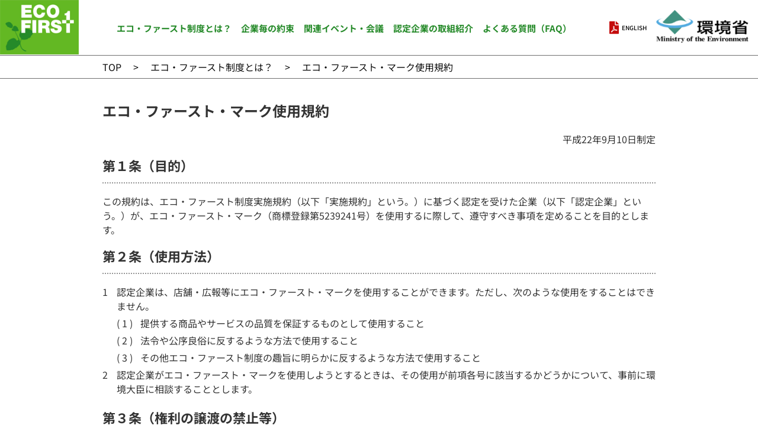

--- FILE ---
content_type: text/html
request_url: https://www.env.go.jp/guide/info/eco-first/kijun/mark_kiyaku.html
body_size: 2220
content:
<!DOCTYPE html>
<html lang="ja">

<head>
  <meta charset="UTF-8">
  <meta name="viewport" content="width=device-width">
  <title>環境省_エコ・ファースト制度 | エコ・ファースト・マーク使用規約</title>
  <meta name="Keywords" content="エコ・ファースト制度,エコ・ファースト,エコファースト,地球温暖化対策,京都議定書,トップランナー企業,環境保全,企業の環境保全,環境">
  <meta name="Description" content="「エコ・ファースト制度」とは、環境保全に関する業界のトップランナー企業の行動を更に促進していくため、企業が環境大臣に対し、地球温暖化対策など、自らの環境保全に関する取組を約束する制度です。">
  <link rel="stylesheet" type="text/css" href="/guide/info/eco-first/assets/css/ress.css">
  <link rel="stylesheet" type="text/css" href="/guide/info/eco-first/assets/css/common.css">
  <link rel="stylesheet" type="text/css" href="/guide/info/eco-first/assets/css/style.css">
</head>

<body>
  <header>
    <div class="head_wrap_pc">
      <h1 class="site_logo">
        <a href="/guide/info/eco-first/index.html"><img src="/guide/info/eco-first/assets/images/common/logo_header_01.png" alt="ECO FIRST"></a>
      </h1>
      <nav class="nav_pc">
        <ul class="nav_pc_items">
          <li><a href="/guide/info/eco-first/kijun.html">エコ・ファースト制度とは？</a></li>
          <li><a href="/guide/info/eco-first/commitment.html">企業毎の約束</a></li>
          <li><a href="/guide/info/eco-first/event.html">関連イベント・会議</a></li>
          <li><a href="/guide/info/eco-first/initiative.html">認定企業の取組紹介</a></li>
          <li><a href="/guide/info/eco-first/faq.html">よくある質問（FAQ）</a></li>
        </ul>
      </nav>
      <a class="english_logo" href="/guide/info/eco-first/assets/pdf/eco-first_en.pdf" target="_blank">
        <img src="/guide/info/eco-first/assets/images/common/icon_pdf.png" alt="PDF"><p>ENGLISH</p>
      </a>
      <a class="kankyosho_logo" href="/">
        <img src="/guide/info/eco-first/assets/images/common/logo_header_02.png" alt="環境省">
      </a>
    </div><!-- /.head_wrap_pc -->

    <div class="head_wrap_sp">
      <h1 class="site_logo">
        <a href="/guide/info/eco-first/index.html">
          <img src="/guide/info/eco-first/assets/images/common/logo_header_01_sp.png" alt="ECO FIRST"></a>
      </h1>
      <a class="kankyosho_logo" href="/">
        <img src="/guide/info/eco-first/assets/images/common/logo_header_02_sp.png" alt="環境省"></a>
      <a class="english_logo" href="/guide/info/eco-first/assets/pdf/eco-first_en.pdf" target="_blank">
        <img src="/guide/info/eco-first/assets/images/common/icon_pdf.png" alt="PDF"><p>ENGLISH</p>
      </a>
      <button class="humb_btn">
        <span class="humb_btn_line"></span>
        <span class="humb_btn_line"></span>
        <span class="humb_btn_line"></span>
      </button>
      <div class="nav_wrap_sp">
        <nav class="nav_sp">
          <ul class="nav_sp_items">
            <li><a href="/guide/info/eco-first/kijun.html">エコ・ファースト制度とは？</a></li>
            <li><a href="/guide/info/eco-first/commitment.html">企業毎の約束</a></li>
            <li><a href="/guide/info/eco-first/event.html">関連イベント・会議</a></li>
            <li><a href="/guide/info/eco-first/initiative.html">認定企業の取組紹介</a></li>
            <li><a href="/guide/info/eco-first/faq.html">よくある質問（FAQ）</a></li>
          </ul>
        </nav>
      </div><!-- /.nav_wrap_sp -->
    </div><!-- /.head_wrap_sp -->
  </header>

  <div id="breadcrumb">
    <ol class="breadcrumblist" itemscope itemtype="https://schema.org/BreadcrumbList">
      <li itemprop="itemListElement" itemscope itemtype="https://schema.org/ListItem">
        <a itemprop="item" href="/guide/info/eco-first/index.html">
            <span itemprop="name">TOP</span>
        </a>
        <meta itemprop="position" content="1">
      </li>
      <li itemprop="itemListElement" itemscope itemtype="https://schema.org/ListItem">
        <a itemprop="item" href="/guide/info/eco-first/kijun.html">
            <span itemprop="name">エコ・ファースト制度とは？</span>
        </a>
        <meta itemprop="position" content="2">
      </li>
      <li itemprop="itemListElement" itemscope itemtype="https://schema.org/ListItem">
        <span itemprop="name">エコ・ファースト・マーク使用規約</span>
        <meta itemprop="position" content="3">
      </li>
    </ol>
  </div><!-- /.breadcrumb -->

  <!--==============================
    コンテンツ_ここから
  ==============================-->
  <main id="main">

    <h1>エコ・ファースト・マーク使用規約</h1>
    <p class="text text_right">平成22年9月10日制定</p>
    
    <div class="contents">
      <h2>第１条（目的）</h2>
      <p class="text">この規約は、エコ・ファースト制度実施規約（以下「実施規約」という。）に基づく認定を受けた企業（以下「認定企業」という。）が、エコ・ファースト・マーク（商標登録第5239241号）を使用するに際して、遵守すべき事項を定めることを目的とします。</p>
    
      <h2>第２条（使用方法）</h2>
      <ol class="list_num list_num_simple">
        <li>認定企業は、店舗・広報等にエコ・ファースト・マークを使用することができます。ただし、次のような使用をすることはできません。
          <ol class="list_num list_num_brackets">
            <li>提供する商品やサービスの品質を保証するものとして使用すること</li>
            <li>法令や公序良俗に反するような方法で使用すること</li>
            <li>その他エコ・ファースト制度の趣旨に明らかに反するような方法で使用すること</li>
          </ol>
        </li>
        <li>認定企業がエコ・ファースト・マークを使用しようとするときは、その使用が前項各号に該当するかどうかについて、事前に環境大臣に相談することとします。</li>
      </ol>
    
      <h2>第３条（権利の譲渡の禁止等）</h2>
      <ol class="list_num list_num_simple">
        <li>認定企業は、エコ・ファースト・マークの使用に関する権利を第三者に譲渡、担保提供若しくは転貸し、又は代理使用を許諾することはできません。</li>
        <li>実施規約第６条の規定により定められた認定の有効期間が満了した場合及び認定企業が実施規約第７条に基づき認定を取り消され、又は認定が失効した場合には、当該企業はエコ・ファースト・マークを使用することができません。</li>
      </ol>
    </div><!-- /.contents -->

    <div class="contents">
      <h2>附則</h2>
      <h3>第１条</h3>
      <p class="text">この規約は、平成22年9月10日から施行します。</p>
    </div><!-- /.contents -->

  </main>
  <!--==============================
    コンテンツ_ここまで
  ==============================-->

  <footer>
    <dl class="footer_contact">
      <dt class="contact_title">問い合わせ先</dt>
      <dd class="contact_contens">
        <p>環境省エコ・ファースト制度担当</p>
        <address>
          <a class="mail" href="mailto:ecofirst@env.go.jp">ecofirst@env.go.jp</a>
          <a class="tel" href="tel:03-5521-8326">03-5521-8326</a>
        </address>
      </dd>
    </dl>
    <div class="copyright">
      <p><small> Copyright Ministry of the Environment <br>Government of Japan. All rights reserved.</small></p>
    </div><!-- /.copyright -->
  </footer>

  <script src="/guide/info/eco-first/assets/js/jquery-3.6.4.min.js"></script>
  <script src="/guide/info/eco-first/assets/js/common.js"></script>
</body>

</html>

--- FILE ---
content_type: text/css
request_url: https://www.env.go.jp/guide/info/eco-first/assets/css/common.css
body_size: 4560
content:
@charset "utf-8";

/* reset style */
html,body,div,span,applet,object,iframe,h1,h2,h3,h4,h5,h6,p,
blockquote,pre,a,abbr,acronym,address,big,cite,code,del,dfn,
em,img,ins,kbd,q,s,samp,small,strike,strong,sub,sup,tt,var,b,
u,i,center,dl,dt,dd,ol,ul,li,fieldset,form,label,legend,table,
caption,tbody,tfoot,thead,tr,th,td,article,aside,canvas,details,
embed,figure,figcaption,footer,header,hgroup,menu,nav,output,ruby,
section,summary,time,mark,audio,video {
  margin: 0;
  padding: 0;
  border: 0;
  font-style: normal;
  font-weight: normal;
  font-size: 100%;
  vertical-align: baseline;
}
a {
  text-decoration: none;
}
a:focus,
button:focus,
input:focus,
select:focus,
textarea:focus {
  outline-width: 3px;
}
sub {
    bottom: 0em;
    font-size: 75%;
}

/* font */
@font-face {
  font-family: 'Noto Sans JP Medium';
  src: url('/guide/info/eco-first/assets/fonts/NotoSansJP-Medium.ttf') format('truetype');
}
@font-face {
  font-family: 'Noto Sans JP Bold';
  src: url('/guide/info/eco-first/assets/fonts/NotoSansJP-Bold.ttf') format('truetype');
}
@font-face {
  font-family: 'Noto Sans JP Regular';
  src: url('/guide/info/eco-first/assets/fonts/NotoSansJP-Regular.ttf') format('truetype');
}

/* body */
body {
  color: #333333;
  line-height: 1.5;
  font-size: 1rem;
  font-family: "Noto Sans JP Regular", sans-serif;
  -webkit-text-size-adjust: 100%;
  min-width: 1080px;
}
@media screen and (max-width: 599px) {
  body {
    font-size: 4.27vw;
    min-width: initial;
  }
}
@media print {
  body {
    -webkit-print-color-adjust: exact;
  }
}

/*ヘッダー*/
header {
  max-width: 1366px;
  margin: 0 auto;
}
header .head_wrap_pc {
  display: flex;
  align-items: center;
  justify-content: space-between;
  font-family: "Noto Sans JP Bold", sans-serif;
  width: 100%;
  height: 104px;
}
header .head_wrap_sp {
  display: none;
}
header .site_logo {
  line-height: 1;
}
header .site_logo a {
  display: block;
}
header .site_logo img {
  width: 100%;
}
header .nav_pc {
  padding: 0 1em;
  min-width: 665px;
}
header .nav_pc_items {
  display: flex;
  justify-content: center;
  list-style: none;
}
header .nav_pc_items li {
  margin-left: 1.5em;
}
header .nav_pc_items li:first-child {
  margin-left: unset;
}
header .nav_pc ul li a {
  color: #258A29;
  padding-bottom: 3px;
  font-size: 16px;
}
header .nav_pc ul li a:hover {
  border-bottom: 3px solid #E2E2D3;
}
header .english_logo {
  display: flex;
  align-items: center;
  margin-right: 1em;
}
header .english_logo:hover {
  opacity: .7;
}
header .english_logo img {
  height: max-content;
}
header .english_logo p {
  color: #000000;
  font-size: 0.625rem;
  font-family: "Noto Sans JP Medium", sans-serif;
  margin-left: 5px;
}
header .kankyosho_logo {
  display: block;
  margin-right: 1em;
}
header .kankyosho_logo img {
  width: 100%;
}

/*フッター*/
footer {
  max-width: 1366px;
  margin: 0 auto;
}
footer .footer_logo {
  margin-right: 32px;
  margin-top: 6px;
}
footer .organization_name {
  display: flex;
  align-items: center;
  background-color: #63B823;
  padding: 18px 173px;
}
footer .organization_name:hover {
  opacity: .8;
}
footer .organization_name p {
  color: #fff;
  font-size: 1.5rem;
  font-family: "Noto Sans JP Bold", sans-serif;
}
footer .footer_contact {
  display: flex;
  justify-content: center;
  align-items: center;
  padding: 18px 173px;
}
footer .footer_contact .contact_title {
  color: #258A29;
  font-family: "Noto Sans JP Medium", sans-serif;
  line-height: 1.5;
}
footer .footer_contact .contact_contens {
  display: flex;
  align-items: center;
  margin-left: 1em;
  line-height: 1.5;
}
footer .footer_contact .contact_contens address {
  display: flex;
  align-items: center;
  margin-left: 40px;
}
footer .footer_contact .contact_contens address a {
  display: block;
  color: #396A13;
  font-size: 1.125rem;
}
footer .footer_contact .contact_contens address a:hover {
  color: #63B823;
}
footer .footer_contact .contact_contens address .mail::before {
  content: '';
  display: inline-block;
  background: url(/guide/info/eco-first/assets/images/common/icon_mail.png) no-repeat;
  background-size: contain;
  width: 18px;
  height: 12px;
  margin-right: 7px;
}
footer .footer_contact .contact_contens address .tel {
  font-size: 1.375rem;
  margin-left: 2em;
}
footer .footer_contact .contact_contens address .tel::before {
  content: '';
  display: inline-block;
  background: url(/guide/info/eco-first/assets/images/common/icon_phone.png) no-repeat;
  background-size: contain;
  width: 18px;
  height: 18px;
  line-height: 18px;
  margin-right: 7px;
}
footer .copyright {
  color: #fff;
  background-color: #396A13;
  text-align: center;
  width: 100%;
  padding: 10px 173px;
}
footer .copyright p {
  color: #fff;
}
footer .copyright p br {
  display: none;
}

/*トップページ*/
#top_main .mainvisual {
  max-width: 1366px;
  margin: 0 auto;
}
#top_main .mainvisual_img img {
  max-width: 1366px;
  width: 100%;
}
#top_main .info {
  max-width: 1366px;
  margin: 70px auto 0;
  padding: 0 173px;
  display: flex;
  justify-content: space-between;
}
#top_main .info_news {
  width: 45.5%;
}
#top_main .info_news_title {
  font-size: 1.5rem;
  font-family: "Noto Sans JP Bold", sans-serif;
}
#top_main .info_news_list {
  margin-top: 40px;
}
#top_main .info_news_list li {
  list-style: none;
  border-bottom: 2px dotted #969696;
  padding: 13px 0;
}
#top_main .info_news_list li:first-child {
  padding-top: 0;
}
#top_main .info_news_list li time {
  display: block;
  margin-bottom: 3px;
  font-family: "Noto Sans JP Bold", sans-serif;
}
#top_main .info_news_list li p a {
  text-decoration: underline;
  color: #066fc7;;
}
#top_main .info_news_list li p a:hover {
  opacity: .8;
}
#top_main .info_about {
  width: 48.5%;
}
#top_main .info_about_title{
  font-size: 1.5rem;
  font-family: "Noto Sans JP Bold", sans-serif;
  margin-bottom: 3px;
  text-align: center;
}
#top_main .info_about_contents {
  margin-top: 40px;
}
#top_main .info_about_contents figure {
  text-align: center;
}
#top_main .info_about_contents p {
  margin-top: 20px;
  text-align: center;
}
#top_main .companylist_title {
  font-size: 2rem;
  font-family: "Noto Sans JP Bold", sans-serif;
  text-align: center;
  margin-bottom: 2rem;
}
#top_main .companylist,#top_main .map {
  max-width: 1366px;
  margin: 35px auto 0;
  padding: 80px 173px;
  /*background-color: #F7F7F5;*/
}
#top_main .companylist,#top_main .map {
  padding: 40px 173px 80px;
}
#top_main .map {
  padding-top: 0;
  margin-top: 0;
}
#top_main .text {
  font-size: 1rem;
  margin-bottom: 16px;
}
#top_main .company_logo_list {
  display: flex;
  flex-wrap: wrap;
  align-items: center;
  list-style-type: none;
}
#top_main .company_logo_list li {
  width: 25%;
  padding: 10px 7px;
/*  margin-bottom: 10px;*/
  display: flex;
  align-items: center;
  justify-content: center;
  min-height: 70px;
}
#top_main .company_logo_list li img {
  max-width: 100%;
}
.company_logo_cat{
  display: flex;
  flex-wrap: wrap;
  list-style-type: none;
  border-bottom: 1px solid #c8e6dc;
}
.company_logo_cat dt{
  width: 20%;
  padding-top: 20px;
}
.company_logo_cat dt span{
    display: block;
    background-color: #c8e6dc;
    text-align: center;
    font-size: 12px;
    font-weight: bold;
    line-height: 1;
    padding-top: 8px;
    padding-bottom: 8px;
    position: relative;
}
.company_logo_cat dt span::before {
    display: block;
    content: "";
    background-color: #fff;
    position: absolute;
    width: 30px;
    height: 10px;
    transform: rotate(-45deg);
    top: 0px;
    left: -13px;
}
.company_logo_cat dd{
  width: 80%
}
#top_main .sitenav{
  max-width: 1366px;
  margin: 0 auto;
}
#top_main .map img{
width: 100%;
}
#top_main .map strong{
  font-weight: bold;
  font-size: 16px;
  color: #00833e;
  line-height: 1.8;
  display: block;
  margin: 2em 0 1em;
}
#top_main .sitenav_list {
  list-style: none;
  margin-top: 40px;
}
#top_main .sitenav_list_link {
  display: block;
  width: 100%;
  height: 200px;
  padding: 0 173px;
  font-size: 1.5rem;
  font-family: "Noto Sans JP Bold", sans-serif;
  color: #333333;
  line-height: 200px;
}
#top_main .sitenav_list_link:hover {
  opacity: .8;
}
#top_main .sitenav_list_link.bg_system {
  background: url(/guide/info/eco-first/assets/images/top/bg_system.png);
  background-size: cover;
}
#top_main .sitenav_list_link.bg_commitment {
  background: url(/guide/info/eco-first/assets/images/top/bg_promise.png);
  background-size: cover;
  color: #fff;
}
#top_main .sitenav_list_link.bg_event {
  background: url(/guide/info/eco-first/assets/images/top/bg_event.png);
  background-size: cover;
}
#top_main .sitenav_list_link.bg_initiative {
  background: url(/guide/info/eco-first/assets/images/top/bg_initiative.png);
  background-size: cover;
}
#top_main .sitenav_list_link.bg_faq {
  background: url(/guide/info/eco-first/assets/images/top/bg_question.png);
  background-size: cover;
  color: #63B823;
}

/* レスポンシブ調整 */
@media (min-width: 1281px) and (max-width: 1340px) {
  header .nav_pc_items li {
    margin-left: 1em;
  }
  header .nav_pc {
    padding: 0 10px;
    flex: 0 0 66%;
  }
}
@media (min-width: 1142px) and (max-width: 1280px) {
  header .nav_pc_items li {
    margin-left: 1em;
  }
  header .nav_pc ul li a {
    font-size: 0.9375rem;
  }
}
@media (min-width: 600px) and (max-width: 1141px) {
  header .nav_pc_items li {
    margin-left: .5em;
  }
  header .nav_pc ul li a {
    font-size: 14px;
  }
}
@media (min-width: 600px) and (max-width: 1280px) {
  header .head_wrap_pc {
    height: auto;
  }
  header .nav_pc {
    padding: 0 10px;
    flex: 0 0 70%;
  }
  #top_main .info {
    padding: 0 120px;
  }
  #top_main .companylist,#top_main .map {
    padding: 60px 120px;
  }
   .map .img_map img{
    width: 100%;
  }
  #top_main .sitenav_list_link {
    padding: 0 120px;
  }
  footer .organization_name {
    padding: 18px 120px;
  }
  footer .footer_contact {
    padding: 18px 120px;
  }
}


/* SPレイアウト */
@media screen and (max-width: 599px) {
  /*ヘッダー*/
  header .head_wrap_pc {
    display: none;
  }
  header .head_wrap_sp {
    display: flex;
    width: 100%;
    height: 15.73vw;
    align-items: center;
  }
  header .head_wrap_sp .site_logo img {
    width: 23.43vw;
  }
  header .head_wrap_sp .kankyosho_logo {
    margin-left: 1em;
  }
  header .head_wrap_sp .kankyosho_logo img {
    width: 28vw;
  }
  /*ハンバーガーメニュー*/
  header .nav_wrap_sp {
    display: block;
    position: absolute;
    top: 15.73vw;
    left: 0;
    visibility: hidden;
    background-color: #fff;
    width: 100%;
    overflow-y: scroll;
    z-index: 10;
  }
  header .nav_wrap_sp .nav_sp {
    width: 100%;
  }
  header .nav_sp_items li {
    border-top: 1px solid #63B823;
  }
  header .nav_sp_items li:last-child {
    border-bottom: 1px solid #63B823;
  }
  header .nav_sp_items li a {
    display: block;
    color: #258A29;
    font-size: 4.8vw;
    font-family: "Noto Sans JP Medium", sans-serif;
    line-height: 1.5;
    padding: 4.62vw 3.85vw;
  }
  header .humb_btn {
    position: absolute;
    right: 0;
    width: 14vw;
    height: 11.28vw;
    transition: all .3s ease-in-out;
  }
  header .humb_btn_line {
    display: block;
    width: 8vw;
    height: 3px;
    position: absolute;
    left: 50%;
    transform: translateX(-50%);
    background-color: #63B823;
    border-radius: 10px;
  }
  header .humb_btn_line:first-child {
    top: 2.93vw;
  }
  header .humb_btn_line:last-child {
    top: 8.27vw;
  }
  header .humb_btn.js_current {
    background-color: transparent;
  }
  header .humb_btn.js_current .humb_btn_line {
    background-color: #63B823;
    height: 3px;
  }
  header .humb_btn.js_current .humb_btn_line:first-child {
    transform: rotate(45deg);
    left: 3.07vw;
    top: 50%;
  }
  header .humb_btn.js_current .humb_btn_line:nth-child(2) {
    opacity: 0;
  }
  header .humb_btn.js_current .humb_btn_line:last-child {
    transform: rotate(-45deg);
    left: 3.07vw;
    top: 50%;
  }
  header .nav_wrap_sp.js_current {
    visibility: visible;
  }

  /*フッター*/
  footer .footer_logo {
    margin-right: 7.2vw;
    margin-top: 1.33vw;  
    width: 22.3vw;
  }
  footer .footer_logo img {
    width: 100%;
  }
  footer .organization_name {
    padding: 2.4vw 4.27vw;
  }
  footer .organization_name p {
    font-size: 4.27vw;
  }
  footer .footer_contact {
    display: block;
    padding: 3.33vw 4.27vw;
  }
  footer .footer_contact .contact_title {
    font-size: 4.27vw;
  }
  footer .footer_contact .contact_contens {
    display: block;
    font-size: 4.27vw;
    margin-left: 0;
  }
  footer .footer_contact .contact_contens address {
    display: block;
    margin-left: 0;
    margin-top: 2vw;
  }
  footer .footer_contact .contact_contens address a {
    font-size: 4.8vw;
  }
  footer .footer_contact .contact_contens address .mail::before {
    width: 4.8vw;
    height: 3.2vw;
  }
  footer .footer_contact .contact_contens address .tel {
    font-size: 5.87vw;
    margin-left: 0;
  }
  footer .footer_contact .contact_contens address .tel::before {
    width: 4.8vw;
    height: 4.8vw;
  }
  footer .copyright {
    padding: 2.67vw 4.27vw;
    text-align: left;
  }
  footer .copyright p {
    font-size: 3.73vw;
  }
  footer .copyright p br {
    display: block;
  }

  /*トップページ*/
  #top_main .mainvisual_img img {
    height: auto;
  }
  #top_main .info {
    margin: 10.67 auto 0;
    padding: 0 4.27vw;
    display: block;
  }
  #top_main .info_news {
    width: 100%;
  }
  #top_main .info_news_title {
    font-size: 5.6vw;
    text-align: center;
  }
  #top_main .info_news_list {
    margin-top: 8vw;
  }
  #top_main .info_news_list li {
    padding: 3.47vw 0;
  }
  #top_main .info_news_list li:first-child {
    padding-top: 3.47vw;
    border-top: 2px dotted #969696;;
  }
  #top_main .info_about {
    width: 100%;
    margin-top: 18.67vw;
  }
  #top_main .info_about_title, #top_main .companylist_title {
    font-size: 5.6vw;
    text-align: center;
  }
  #top_main .info_about_contents {
    margin-top: 8vw;
  }
  #top_main .info_about_contents p {
    margin-top: 5.33;
  }
  #top_main .companylist,#top_main .map {
    max-width: unset;
    margin: 9.33vw auto 0;
    padding: 9.33vw 4.27vw;
  }
  #top_main .contents_company_logo {
    padding: 0;
    margin-bottom: 10.67vw;
  }
  #top_main .company_logo_list li {
    width: 33%;
    padding: 1.33vw;
    margin-bottom: 2.67vw;
  }
  #top_main .sitenav {
    width: 100%;
  }
  #top_main .sitenav_list_link {
    height: 29.6vw;
    padding: 0 4.27vw;
    font-size: 4.27vw;
    line-height: 29.6vw;
  }
  #top_main .sitenav_list_link.bg_system {
    background: url(/guide/info/eco-first/assets/images/top/bg_system_sp.png);
    background-size: cover;
  }
  #top_main .sitenav_list_link.bg_commitment {
    background: url(/guide/info/eco-first/assets/images/top/bg_promise_sp.png);
    background-size: cover;
  }
  #top_main .sitenav_list_link.bg_event {
    background: url(/guide/info/eco-first/assets/images/top/bg_event_sp.png);
    background-size: cover;
  }
  #top_main .sitenav_list_link.bg_initiative {
    background: url(/guide/info/eco-first/assets/images/top/bg_initiative_sp.png);
    background-size: cover;
  }
  #top_main .sitenav_list_link.bg_faq {
    background: url(/guide/info/eco-first/assets/images/top/bg_question_sp.png);
    background-size: cover;
  }
  .company_logo_cat {
    display: block;
    border: none;
  }
  .company_logo_cat dt {
    width: auto;
  }
  .company_logo_cat dt span{
    font-size: 4.27vw;
  }
  .company_logo_cat dt span::before {
    display: none;
  }
  .company_logo_cat dd {
  width: auto;
  }
  .company_logo_cat dt span,.company_logo_cat dt span::before{
    position: static;
  }
  #top_main .map strong{
font-size: 4.27vw;
}
  #top_main .map {
  margin-top: 0;
  padding-top: 0;
  }
}
/*下層ページ*/

/*パンくずリスト*/
#breadcrumb {
  max-width: 1366px;
  display: flex;
  margin: 0 auto;
  padding: 7px 173px;
  align-items: center;
  border-top: #707070 solid 1px;
  border-bottom: #707070 solid 1px;
}
#breadcrumb .breadcrumblist {
  list-style: none;
}
#breadcrumb .breadcrumblist li {
  display: inline;
}
#breadcrumb .breadcrumblist li:after {
  content: '>';
  color: #0D0D0D;
  margin: 0 1em;
}
#breadcrumb .breadcrumblist li:last-child:after {
  content: none;
}
#breadcrumb .breadcrumblist li a {
  color: #0D0D0D;
}
#breadcrumb .breadcrumblist li a:hover {
  text-decoration: underline;
}
#breadcrumb span {
  color: #0D0D0D;
}

/*コンテンツ*/
#main {
  max-width: 1366px;
  margin: 0 auto 100px;
  padding: 0 173px;
}
#main > *:first-child {
  margin-top: 36px;
}
#main > *:last-child {
  margin-bottom: 0 !important;
}
#main .contents {
  margin-bottom: 40px;
}
#main h1 {
  font-size: 1.5rem;
  font-family: "Noto Sans JP Bold", sans-serif;
  margin-bottom: 18px;
}
#main h2 {
  font-size: 1.375rem;
  font-family: "Noto Sans JP Bold", sans-serif;
  border-bottom: 2px dotted #969696;  
  padding-bottom: 12px;
  margin-bottom: 18px;
}
#main h3 {
  font-size: 1.125rem;
  font-family: "Noto Sans JP Medium", sans-serif;
  margin-bottom: 12px;
}
#main h4 {
  font-size: 1rem;
  font-family: "Noto Sans JP Regular", sans-serif;
  margin-bottom: 10px;
}
#main h5 {
  font-size: 1rem;
  font-family: "Noto Sans JP Regular", sans-serif;
  margin-bottom: 10px;
}
#main .text {
  font-size: 1rem;
  margin-bottom: 16px;
}
#main .text.text_right {
  text-align: right;
}
#main .text.text_center {
  text-align: center;
}
#main .text a {
  text-decoration: underline;
  color: #066fc7;
}
#main .text a:hover {
  text-decoration: none;
}
#main .text a.link_pdf {
  position: relative;
}
#main .text a.link_pdf::after {
  content: '';
  display: inline-block;
  background: url(/guide/info/eco-first/assets/images/common/icon_pdf.png) no-repeat;
  background-size: contain;
  width: 12px;
  height: 16px;
  margin-left: 3px;
}
#main .text a.link_pdf_text .icon_pdf {
  display: inline-block;
  position: relative;
  padding-left: 1.1em;
}
#main .text a.link_pdf_text .icon_pdf::before {
  content: '';
  display: inline-block;
  background: url(/guide/info/eco-first/assets/images/common/icon_pdf.png) no-repeat;
  background-size: contain;
  width: 12px;
  height: 16px;
  position: absolute;
  left: 2px;
  top: 5px;
}
main .text.indent_1em {
  padding-left: 1em;
  text-indent: -1em;
}
#main ul,
#main ol {
  list-style: none;
}
#main ul > li:not(:first-child),
#main ol > li:not(:first-child) {
  margin-top: 5px;
}
#main ul > li > ol,
#main ul > li > ul,
#main ol > li > ol,
#main ol > li > ul {
  margin-top: 5px;
}
#main ul > li a,
#main ol > li a {
  text-decoration: underline;
  color: #066fc7;
/*  color: #417CFF; */
}
#main ul > li a:hover,
#main ol > li a:hover {
  text-decoration: none;
}
#main ul > li a.link_pdf,
#main ol > li a.link_pdf {
  position: relative;
}
#main ul > li a.link_pdf::after,
#main ol > li a.link_pdf::after {
  content: '';
  display: inline-block;
  background: url(/guide/info/eco-first/assets/images/common/icon_pdf.png) no-repeat;
  background-size: contain;
  width: 12px;
  height: 16px;
  margin-left: 3px;
}
#main ul > li a.link_pdf_text .icon_pdf,
#main ol > li a.link_pdf_text .icon_pdf {
  display: inline-block;
  position: relative;
  padding-left: 1.1em;
}
#main ul > li a.link_pdf_text .icon_pdf::before,
#main ol > li a.link_pdf_text .icon_pdf::before {
  content: '';
  display: inline-block;
  background: url(/guide/info/eco-first/assets/images/common/icon_pdf.png) no-repeat;
  background-size: contain;
  width: 12px;
  height: 16px;
  position: absolute;
  left: 2px;
  top: 5px;
}
#main .list_disc {
  margin-bottom: 20px;
}
#main .list_disc > li {
  position: relative;
  padding-left: 1.5em;
}
#main .list_disc > li:before {
  position: absolute;
  left: 0;
  content: "・";
}
#main .list_disc > li > .list_disc,
#main .list_disc > li > .list_num {
  margin-bottom: 0;
}
#main .list_num {
  counter-reset: item;
  margin-bottom: 20px;
}
#main .list_num > li {
  position: relative;
  padding-left: 1.5em;
}
#main .list_num > li:before {
  position: absolute;
  left: 0;
  counter-increment: item;
  content: counter(item) ".";
}
#main .list_num > li > .list_num,
#main .list_num > li > .list_disc {
  margin-bottom: 0;
}
#main .image {
  margin-bottom: 16px;
}
#main .image img {
  max-width: 100%;
}
#main .image.image_center {
  text-align: center;
}
#main .image.image_right {
  text-align: right;
}
#main .column {
  display: flex;
  flex-wrap: wrap;
  justify-content: center;
  gap: 5%;
  margin-bottom: 20px;
}
#main .column_item:nth-child(2n+1) {
  margin-left: 0;
}
#main .column_item:nth-child(n+3) {
  margin-top: 63px;
}
#main .column_item .image {
  margin-bottom: 0;
}
#main .table {
  width: 100%;
  background: #fff;
  border-color: #B1B1B1;
  border-spacing: 0;
  border-collapse: collapse;
  margin-bottom: 16px;
}
#main .table th,
#main .table td {
  padding: 16px;
  word-wrap: break-word;
  overflow-wrap: break-word;
  vertical-align: inherit;
  border-style: solid;
  border-width: 1px;
  border-color: #B1B1B1;
}
#main .table .table_heading {
  background-color: #F7F7F5;
}
#main .table tbody th,
#main .table tbody td {
  text-align: left;
}
#main .table_col_5 {
  width: 5%;
}
#main .table_col_10 {
  width: 10%;
}
#main .table_col_15 {
  width: 15%;
}
#main .table_col_20 {
  width: 20%;
}
#main .table_col_25 {
  width: 20%;
}
#main .table_col_30 {
  width: 30%;
}
#main .table_col_35 {
  width: 35%;
}
#main .table_col_40 {
  width: 40%;
}
#main .table_col_45 {
  width: 45%;
}
#main .table_col_50 {
  width: 50%;
}
#main .table_col_55 {
  width: 55%;
}
#main .table_col_60 {
  width: 60%;
}
#main .table_col_65 {
  width: 65%;
}
#main .table_col_70 {
  width: 70%;
}
#main .table_col_75 {
  width: 75%;
}
#main .table_col_80 {
  width: 80%;
}
#main .table_col_85 {
  width: 85%;
}
#main .table_col_90 {
  width: 90%;
}
#main .table_col_95 {
  width: 95%;
}

/* SPレイアウト */
@media screen and (max-width: 599px) {

  /* パンくずリスト */
  #breadcrumb {
    padding: 1.33vw 4.27vw;
  }
  #breadcrumb .breadcrumblist {
    line-height: 1.3;
  }
  #breadcrumb .breadcrumblist li:after {
    margin: 0 .5em;
    font-size: 3.2vw;
  }
  #breadcrumb .breadcrumblist li a {
    font-size: 3.2vw;
  }
  #breadcrumb span {
    font-size: 3.2vw;
  }

  /* コンテンツ */
  #main {
    margin: 0 auto 10.67vw;
    padding: 0 4.27vw;
  }
  #main > *:first-child {
    margin-top: 8vw;
  }
  #main .contents {
    margin-bottom: 8vw;
  }
  #main h1 {
    font-size: 5.87vw;
    margin-bottom: 4.27vw;
  }
  #main h2 {
    font-size: 5.33vw;
    padding-bottom: 2.67vw;
    margin-bottom: 4.27vw;
  }
  #main h3 {
    font-size: 4.8vw;
    margin-bottom: 3.2vw;
  }
  #main h4 {
    font-size: 4.27vw;
    margin-bottom: 2.67vw;
  }
  #main h5 {
    font-size: 4.27vw;
    margin-bottom: 2.67vw;
  }
  #main .text {
    font-size: 4.27vw;
    margin-bottom: 4.27vw;
  }
  #main .text a {
    word-break: break-all;
  }
  #main .text a.link_pdf::after {
    width: 3.2vw;
    height: 4.27vw;
    margin-left: .8vw;
  }
  #main .text a.link_pdf_text .icon_pdf::before {
    width: 3.2vw;
    height: 4.27vw;
  }
  #main ul > li:not(:first-child),
  #main ol > li:not(:first-child) {
    margin-top: 1.33vw;
  }
  #main ul > li a.link_pdf::after,
  #main ol > li a.link_pdf::after {
    width: 3.2vw;
    height: 4.27vw;
    margin-left: .8vw;
  }
  #main ul > li a.link_pdf_text .icon_pdf::before,
  #main ol > li a.link_pdf_text .icon_pdf::before {
    width: 3.2vw;
    height: 4.27vw;
  }
  #main .list_disc {
    margin-bottom: 4.27vw;
  }
  #main .list_num {
    margin-bottom: 4.27vw;
  }
  #main .image {
    margin-bottom: 4.27vw;
  }
  #main .column {
    display: block;
    margin-bottom: 4.27vw
  }
  #main .column_item:nth-child(2) {
    margin-top: 4.27vw
  }
  #main .column_item:nth-child(n+3) {
    margin-top: 4.27vw
  }
  #main .table_scroll {
    overflow-x: auto;
    white-space: nowrap;
  }
  #main .table_scroll::-webkit-scrollbar {
    height: 5px;
  }
  #main .table_scroll::-webkit-scrollbar-track{
    background: #F1F1F1;
  }
  #main .table_scroll::-webkit-scrollbar-thumb {
    background: #BCBCBC;
  }
  #main .table {
    margin-bottom: 4.27vw;
  }
  #main .table_scroll .table {
    white-space: initial;
    width: 600px;
  }
  #main .table th,
  #main .table td {
    padding: 3.2vw;
  }
}

/* 調整クラス */
.mt_0 {
  margin-top: 0 !important;
}
.mb_0 {
  margin-bottom: 0 !important;
}
.ml_0 {
  margin-left: 0 !important;
}
.mr_0 {
  margin-right: 0 !important;
}


--- FILE ---
content_type: text/css
request_url: https://www.env.go.jp/guide/info/eco-first/assets/css/style.css
body_size: 1347
content:
@charset "utf-8";

/* エコ・ファースト制度実施規約 */
#main .list_num_simple > li::before {
  content: counter(item) "";
}
#main .list_num_brackets > li {
  padding-left: 2.5em;
}
#main .list_num_brackets > li::before {
  content: "( " counter(item) " )";
}
#main .list_num_blank > li {
  padding-left: 1em;
  text-indent: -1em;
}
#main .list_num_blank > li::before {
  content: none;
}
#main .list_num_alpha > li::before {
  content: "(" counter(item,lower-alpha) ")";
}

/* 企業毎の約束 */
#main.main_commitment {
  padding: 0;
}
#main.main_commitment .contents {
  padding: 0 173px;
}

@media (min-width: 600px) and (max-width: 1200px) {
  #main.main_commitment .contents {
    padding: 0 120px;
  }
}
#main.main_commitment .contents.contents_company_logo {
  padding: 0;
  margin-bottom: 100px;
}
#main .company_logo {
  padding: 50px 173px;
/*  background-color: #F7F7F5;*/
}
#main .company_logo_list {
  display: flex;
  flex-wrap: wrap;
  align-items: center;
}
#main .company_logo_list li {
  width: 25%;
  padding: 10px 7px;
/*  margin-bottom: 10px;*/
  display: flex;
  min-height: 70px;
  justify-content: center;
  align-items:center;
}
#main .company_logo_list li:not(:first-child) {
  margin: 0;
}
#main .company_logo_list li a {
  display: flex; /*block;  */
  text-align: center;
  max-width: 100%;
}
#main .company_logo_list li a:hover {
  opacity: .8;
}
#main .company_logo_list li img {
  width: 100%;
}
#main .card {
  display: flex;
  flex-wrap: wrap;
}
#main .card_item {
  display: flex;
  flex-direction: column;
  width: calc(50% - 20px);
  border: 1px solid #B1B1B1;
  margin-left: 40px;
}
#main .card_item:nth-child(2n+1) {
  margin-left: 0;
}
#main .card_item:nth-child(n+3) {
  margin-top: 63px;
}
#main .card_heading {
  font-size: 1.25rem;
  font-family: "Noto Sans JP Bold", sans-serif;
  text-align: center;
  padding: 15px 26px;
  border-bottom: none;
} 
#main .card_image {
  max-width: none;
  width: 100%;
  height: auto;
  text-align: center;
}
#main .card_image img {
  max-width: 100%;
  height: 250px;
  object-fit: contain;
}
#main .card_contents {
  display: flex;
  flex-direction: column;
  padding: 20px 26px 40px;
  height: 100%;
}
#main .card_contents .pagetop {
  margin-top: auto;
}

/*  その他関連イベント・会議 */

/*  その他関連イベント・会議 下層ページ */
#main .list_num_square_brackets > li {
  padding-left: 2.5em;
}
#main .list_num_square_brackets > li::before {
  content: "[ " counter(item) " ]";
}
#main .event_image_column .column_item {
  width: 30%;
}
#main .event_image_column .column_item:nth-child(2) {
  width: 65%;
}

.m-step .m-step_inner {
  position: relative;
  display: flex;
  flex-wrap: wrap;
  place-items: center;
  justify-content: space-between;
  margin: 40px 0px 80px 0px;
/*    padding: 20px 34px;*/
}
.m-step .m-step_inner::after {
  width: 40px;
  position: absolute;
  bottom: -60px;
  left: 10px;
  margin: auto;
  content: url("/guide/info/eco-first/assets/images/page/step_arrow.svg");
}
.m-step .m-step_inner:last-child::after {
    content: none;
}
.m-step .m-step_inner .m-step_ttl{
  font-size: 1.25rem;
  letter-spacing: 1.25rem;
}
.m-step .m-step_inner .m-step_dtl{
  width: 85%;
}
/* よくある質問(FAQ) */
#main .faq_question {
  border-bottom: 1px solid #B1B1B1;
  background-color: #F7F7F5;
  padding: 10px 20px;
}
#main .faq_question_marker {
  color: #008040;
  display: block;
  font-family: "Noto Sans JP Bold", sans-serif;
}
#main .faq_answer_marker {
  color: #31AD5A;
  display: block;
  font-family: "Noto Sans JP Bold", sans-serif;
}
#main .faq_answer {
  margin-bottom: 2em;
  padding: 10px 20px;
}
#main .faq_answer_dl {
  display: flex;
  flex-wrap: wrap;
}
#main .faq_answer_dl dt {
  width: 5em;
}
#main .faq_answer_dl dd {
  width: calc(100% - 5em);
}
#main .faq_answer_dl dd .text {
  margin-bottom: 0;
}
#main .faq_answer_dl dd .text.indent_4em {
  padding-left: 4em;
  text-indent: -4em;
}

/* SPレイアウト */
@media screen and (max-width: 599px) {
  /* 企業毎の約束 */
  #main.main_commitment .contents {
    padding: 0 4.27vw;
  }
  #main .contents_company_logo {
    padding: 0;
    margin-bottom: 10.67vw;
  }
  #main .company_logo {
    padding: 5.33vw 4.27vw;
  }
  #main .company_logo_list li {
    width: 33%;
    padding: 1.33vw;
    margin-bottom: 2.67vw;
  }
  #main .card {
    display: block;
  }
  #main .card_item {
    width: 100%;
    margin-left: 0;
  }
  #main .card_item:nth-child(2) {
    margin-top: 5.33vw;
  }
  #main .card_item:nth-child(n+3) {
    margin-top: 5.33vw;
  }
  #main .card_heading {
    font-size: 5.33vw;
    padding: 3.2vw 4.27vw;
    margin-bottom: 0;
  }
  #main .card_contents {
    padding: 3.2vw 4.27vw 4.27vw;
  }

  /*  その他関連イベント・会議 下層ページ */
  #main .event_image_column .column_item {
    width: 100%;
  }
  #main .event_image_column .column_item:nth-child(2) {
    width: 100%;
  }

  /* よくある質問(FAQ) */
  #main .faq_question {
    padding: 2.67vw 3.2vw;
  }
  #main .faq_answer {
    margin-bottom: 4.27vw;
    padding: 2.67vw 3.2vw;
  }
  #main .faq_answer_dl {
    display: block;
  }
  #main .faq_answer_dl dt {
    width: 100%;
  }
  #main .faq_answer_dl dd {
    width: 100%;
  }
}

--- FILE ---
content_type: application/javascript
request_url: https://www.env.go.jp/guide/info/eco-first/assets/js/common.js
body_size: 208
content:
// 360px未満ではviewportを固定
!(function () {
  const viewport = document.querySelector('meta[name="viewport"]');
  function switchViewport() {
    const value =
      window.outerWidth > 360
        ? 'width=device-width,initial-scale=1'
        : 'width=360';
    if (viewport.getAttribute('content') !== value) {
      viewport.setAttribute('content', value);
    }
  }
  addEventListener('resize', switchViewport, false);
  switchViewport();
})();

jQuery(function($) {
  // ハンバーガーメニュー
  $('.humb_btn').click(function(){
    $(this).toggleClass('js_current');
    $(this).next().toggleClass('js_current');
  });
});

